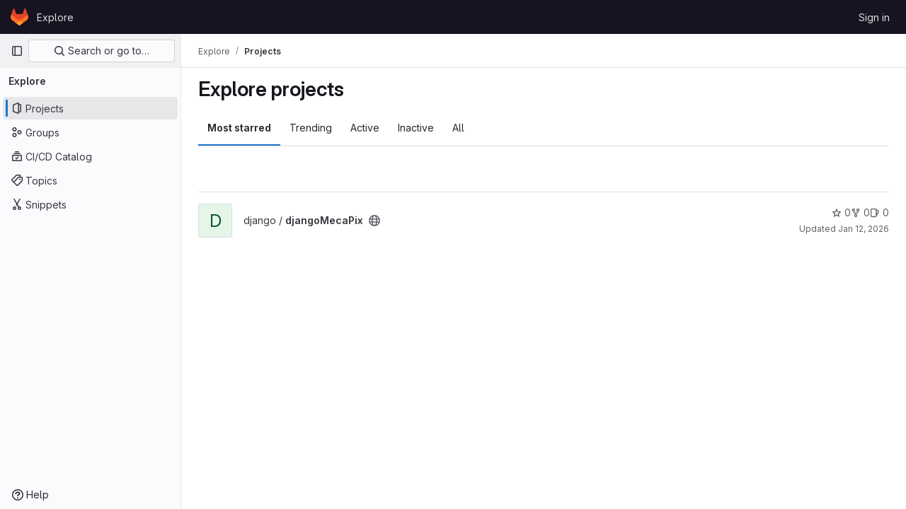

--- FILE ---
content_type: text/html; charset=utf-8
request_url: https://git.gem.ec-nantes.fr/explore?archived=true&language=22&sort=name_desc
body_size: 7808
content:
<!DOCTYPE html>
<html class="gl-light ui-neutral with-top-bar with-header" lang="en">
<head prefix="og: http://ogp.me/ns#">
<meta charset="utf-8">
<meta content="IE=edge" http-equiv="X-UA-Compatible">
<meta content="width=device-width, initial-scale=1" name="viewport">
<title>Explore projects · GitLab</title>
<script>
//<![CDATA[
window.gon={};gon.api_version="v4";gon.default_avatar_url="http://git.gem.ec-nantes.fr/assets/no_avatar-849f9c04a3a0d0cea2424ae97b27447dc64a7dbfae83c036c45b403392f0e8ba.png";gon.max_file_size=10;gon.asset_host=null;gon.webpack_public_path="/assets/webpack/";gon.relative_url_root="";gon.user_color_mode="gl-light";gon.user_color_scheme="white";gon.markdown_surround_selection=null;gon.markdown_automatic_lists=null;gon.math_rendering_limits_enabled=true;gon.recaptcha_api_server_url="https://www.recaptcha.net/recaptcha/api.js";gon.recaptcha_sitekey="";gon.gitlab_url="http://git.gem.ec-nantes.fr";gon.promo_url="https://about.gitlab.com";gon.forum_url="https://forum.gitlab.com";gon.docs_url="https://docs.gitlab.com";gon.revision="ea03507eff8";gon.feature_category="groups_and_projects";gon.gitlab_logo="/assets/gitlab_logo-2957169c8ef64c58616a1ac3f4fc626e8a35ce4eb3ed31bb0d873712f2a041a0.png";gon.secure=false;gon.sprite_icons="/assets/icons-8791a66659d025e0a4c801978c79a1fbd82db1d27d85f044a35728ea7cf0ae80.svg";gon.sprite_file_icons="/assets/file_icons/file_icons-7cd3d6c3b29a6d972895f36472978a4b5adb4b37f9b5d0716a380e82389f7e0e.svg";gon.emoji_sprites_css_path="/assets/emoji_sprites-bd26211944b9d072037ec97cb138f1a52cd03ef185cd38b8d1fcc963245199a1.css";gon.emoji_backend_version=4;gon.gridstack_css_path="/assets/lazy_bundles/gridstack-5fcfd4ffbea1db04eaf7f16521bcab19ae3af042c8b4afe8d16781eda5a70799.css";gon.test_env=false;gon.disable_animations=false;gon.suggested_label_colors={"#cc338b":"Magenta-pink","#dc143c":"Crimson","#c21e56":"Rose red","#cd5b45":"Dark coral","#ed9121":"Carrot orange","#eee600":"Titanium yellow","#009966":"Green-cyan","#8fbc8f":"Dark sea green","#6699cc":"Blue-gray","#e6e6fa":"Lavender","#9400d3":"Dark violet","#330066":"Deep violet","#36454f":"Charcoal grey","#808080":"Gray"};gon.first_day_of_week=0;gon.time_display_relative=true;gon.time_display_format=0;gon.ee=false;gon.jh=false;gon.dot_com=false;gon.uf_error_prefix="UF";gon.pat_prefix="";gon.keyboard_shortcuts_enabled=true;gon.diagramsnet_url="https://embed.diagrams.net";gon.features={"sourceEditorToolbar":false,"vscodeWebIde":true,"uiForOrganizations":false,"organizationSwitching":false,"findAndReplace":false,"removeMonitorMetrics":true,"workItemsViewPreference":false,"searchButtonTopRight":false};
//]]>
</script>




<link href="http://git.gem.ec-nantes.fr/explore/projects" rel="canonical">


<link rel="stylesheet" href="/assets/application-8ac2393bafc738f875102531ecfda2d3536d656542461dc6d873377dc5b52bea.css" />
<link rel="stylesheet" href="/assets/page_bundles/projects-37819d00d90a4d0a6e592e7c4807cc6a490b697b72efe0a8f6eb372948b07139.css" /><link rel="stylesheet" href="/assets/page_bundles/commit_description-1e2cba4dda3c7b30dd84924809020c569f1308dea51520fe1dd5d4ce31403195.css" /><link rel="stylesheet" href="/assets/page_bundles/work_items-22a76cdd1fe2ae5431b7ff603f86212acaf81b49c4a932f19e3b3222dc1881ee.css" /><link rel="stylesheet" href="/assets/page_bundles/notes_shared-7e727ab1e91b421915feadeb04a1b9d57213cb1b2f8f56f4d894b34d6b42e9b3.css" />
<link rel="stylesheet" href="/assets/application_utilities-73b9a1c83703ccfccd0e1e418c7d8dc606fcac533fa38b9fa86792f098db0f9a.css" />
<link rel="stylesheet" href="/assets/tailwind-e70f65463a3f743bf35ceae508110f5017be2832f9416fcbad3d37b1979a91d5.css" />


<link rel="stylesheet" href="/assets/fonts-fae5d3f79948bd85f18b6513a025f863b19636e85b09a1492907eb4b1bb0557b.css" />
<link rel="stylesheet" href="/assets/highlight/themes/white-e31d355458ead69f8798dbb62f54c60c4ccc7db35289cbbd2353ddfdf5109aac.css" />


<link rel="preload" href="/assets/application_utilities-73b9a1c83703ccfccd0e1e418c7d8dc606fcac533fa38b9fa86792f098db0f9a.css" as="style" type="text/css">
<link rel="preload" href="/assets/application-8ac2393bafc738f875102531ecfda2d3536d656542461dc6d873377dc5b52bea.css" as="style" type="text/css">
<link rel="preload" href="/assets/highlight/themes/white-e31d355458ead69f8798dbb62f54c60c4ccc7db35289cbbd2353ddfdf5109aac.css" as="style" type="text/css">




<script src="/assets/webpack/runtime.8ea28cdc.bundle.js" defer="defer"></script>
<script src="/assets/webpack/main.bf62e8bc.chunk.js" defer="defer"></script>
<script src="/assets/webpack/commons-pages.admin.abuse_reports.show-pages.admin.topics.edit-pages.admin.topics.new-pages.dashboar-230a9669.c991ee55.chunk.js" defer="defer"></script>
<script src="/assets/webpack/commons-pages.admin.abuse_reports.show-pages.dashboard.issues-pages.dashboard.milestones.show-pages.-2aa358ab.a5df98d5.chunk.js" defer="defer"></script>
<script src="/assets/webpack/commons-pages.admin.abuse_reports.show-pages.dashboard.issues-pages.groups.boards-pages.groups.issue-557dc7ac.77fa6431.chunk.js" defer="defer"></script>
<script src="/assets/webpack/commons-pages.admin.abuse_reports.show-pages.dashboard.issues-pages.groups.boards-pages.groups.issue-f4cc8b61.963c6f42.chunk.js" defer="defer"></script>
<script src="/assets/webpack/commons-pages.groups.new-pages.import.gitlab_projects.new-pages.import.manifest.new-pages.projects.n-44c6c18e.2cc605c5.chunk.js" defer="defer"></script>
<script src="/assets/webpack/commons-pages.search.show-super_sidebar.2119160d.chunk.js" defer="defer"></script>
<script src="/assets/webpack/super_sidebar.3dda653f.chunk.js" defer="defer"></script>
<script src="/assets/webpack/commons-pages.admin.abuse_reports-pages.admin.abuse_reports.show-pages.admin.groups.index-pages.admi-e271b53c.bfc63716.chunk.js" defer="defer"></script>
<script src="/assets/webpack/commons-pages.admin.groups.index-pages.dashboard.groups.index-pages.dashboard.projects-pages.explore-72c3c3a5.63118859.chunk.js" defer="defer"></script>
<script src="/assets/webpack/pages.explore.projects.2bf0c2f3.chunk.js" defer="defer"></script>

<meta content="object" property="og:type">
<meta content="GitLab" property="og:site_name">
<meta content="Explore projects · GitLab" property="og:title">
<meta content="GitLab Community Edition" property="og:description">
<meta content="http://git.gem.ec-nantes.fr/assets/twitter_card-570ddb06edf56a2312253c5872489847a0f385112ddbcd71ccfa1570febab5d2.jpg" property="og:image">
<meta content="64" property="og:image:width">
<meta content="64" property="og:image:height">
<meta content="http://git.gem.ec-nantes.fr/explore?archived=true&amp;language=22&amp;sort=name_desc" property="og:url">
<meta content="summary" property="twitter:card">
<meta content="Explore projects · GitLab" property="twitter:title">
<meta content="GitLab Community Edition" property="twitter:description">
<meta content="http://git.gem.ec-nantes.fr/assets/twitter_card-570ddb06edf56a2312253c5872489847a0f385112ddbcd71ccfa1570febab5d2.jpg" property="twitter:image">

<meta name="csrf-param" content="authenticity_token" />
<meta name="csrf-token" content="UtpFqm867xohChhffaLlFSDHSeAHU4YmrTmB6G0BrgrL4TC4TCL9PTSpZu4vobfN7S8d7_DSNgkI60mekyVSZw" />
<meta name="csp-nonce" />
<meta name="action-cable-url" content="/-/cable" />
<link href="/-/manifest.json" rel="manifest">
<link rel="icon" type="image/png" href="/assets/favicon-72a2cad5025aa931d6ea56c3201d1f18e68a8cd39788c7c80d5b2b82aa5143ef.png" id="favicon" data-original-href="/assets/favicon-72a2cad5025aa931d6ea56c3201d1f18e68a8cd39788c7c80d5b2b82aa5143ef.png" />
<link rel="apple-touch-icon" type="image/x-icon" href="/assets/apple-touch-icon-b049d4bc0dd9626f31db825d61880737befc7835982586d015bded10b4435460.png" />
<link href="/search/opensearch.xml" rel="search" title="Search GitLab" type="application/opensearchdescription+xml">




<meta content="GitLab Community Edition" name="description">
<meta content="#ececef" name="theme-color">
</head>

<body class="tab-width-8 gl-browser-chrome gl-platform-mac" data-page="explore:projects:index">

<script>
//<![CDATA[
gl = window.gl || {};
gl.client = {"isChrome":true,"isMac":true};


//]]>
</script>


<header class="header-logged-out" data-testid="navbar">
<a class="gl-sr-only gl-accessibility" href="#content-body">Skip to content</a>
<div class="container-fluid">
<nav aria-label="Explore GitLab" class="header-logged-out-nav gl-flex gl-gap-3 gl-justify-between">
<div class="gl-flex gl-items-center gl-gap-1">
<span class="gl-sr-only">GitLab</span>
<a title="Homepage" id="logo" class="header-logged-out-logo has-tooltip" aria-label="Homepage" href="/"><svg aria-hidden="true" role="img" class="tanuki-logo" width="25" height="24" viewBox="0 0 25 24" fill="none" xmlns="http://www.w3.org/2000/svg">
  <path class="tanuki-shape tanuki" d="m24.507 9.5-.034-.09L21.082.562a.896.896 0 0 0-1.694.091l-2.29 7.01H7.825L5.535.653a.898.898 0 0 0-1.694-.09L.451 9.411.416 9.5a6.297 6.297 0 0 0 2.09 7.278l.012.01.03.022 5.16 3.867 2.56 1.935 1.554 1.176a1.051 1.051 0 0 0 1.268 0l1.555-1.176 2.56-1.935 5.197-3.89.014-.01A6.297 6.297 0 0 0 24.507 9.5Z"
        fill="#E24329"/>
  <path class="tanuki-shape right-cheek" d="m24.507 9.5-.034-.09a11.44 11.44 0 0 0-4.56 2.051l-7.447 5.632 4.742 3.584 5.197-3.89.014-.01A6.297 6.297 0 0 0 24.507 9.5Z"
        fill="#FC6D26"/>
  <path class="tanuki-shape chin" d="m7.707 20.677 2.56 1.935 1.555 1.176a1.051 1.051 0 0 0 1.268 0l1.555-1.176 2.56-1.935-4.743-3.584-4.755 3.584Z"
        fill="#FCA326"/>
  <path class="tanuki-shape left-cheek" d="M5.01 11.461a11.43 11.43 0 0 0-4.56-2.05L.416 9.5a6.297 6.297 0 0 0 2.09 7.278l.012.01.03.022 5.16 3.867 4.745-3.584-7.444-5.632Z"
        fill="#FC6D26"/>
</svg>

</a></div>
<ul class="gl-list-none gl-p-0 gl-m-0 gl-flex gl-gap-3 gl-items-center gl-grow">
<li class="header-logged-out-nav-item">
<a class="" href="/explore">Explore</a>
</li>
</ul>
<ul class="gl-list-none gl-p-0 gl-m-0 gl-flex gl-gap-3 gl-items-center gl-justify-end">
<li class="header-logged-out-nav-item">
<a href="/users/sign_in?redirect_to_referer=yes">Sign in</a>
</li>
</ul>
</nav>
</div>
</header>

<div class="layout-page page-with-super-sidebar">
<aside class="js-super-sidebar super-sidebar super-sidebar-loading" data-command-palette="{}" data-force-desktop-expanded-sidebar="" data-is-saas="false" data-root-path="/" data-sidebar="{&quot;is_logged_in&quot;:false,&quot;context_switcher_links&quot;:[{&quot;title&quot;:&quot;Explore&quot;,&quot;link&quot;:&quot;/explore&quot;,&quot;icon&quot;:&quot;compass&quot;}],&quot;current_menu_items&quot;:[{&quot;id&quot;:&quot;projects_menu&quot;,&quot;title&quot;:&quot;Projects&quot;,&quot;icon&quot;:&quot;project&quot;,&quot;avatar_shape&quot;:&quot;rect&quot;,&quot;link&quot;:&quot;/explore/projects/starred&quot;,&quot;is_active&quot;:true,&quot;items&quot;:[],&quot;separated&quot;:false},{&quot;id&quot;:&quot;groups_menu&quot;,&quot;title&quot;:&quot;Groups&quot;,&quot;icon&quot;:&quot;group&quot;,&quot;avatar_shape&quot;:&quot;rect&quot;,&quot;link&quot;:&quot;/explore/groups&quot;,&quot;is_active&quot;:false,&quot;items&quot;:[],&quot;separated&quot;:false},{&quot;id&quot;:&quot;catalog_menu&quot;,&quot;title&quot;:&quot;CI/CD Catalog&quot;,&quot;icon&quot;:&quot;catalog-checkmark&quot;,&quot;avatar_shape&quot;:&quot;rect&quot;,&quot;link&quot;:&quot;/explore/catalog&quot;,&quot;is_active&quot;:false,&quot;items&quot;:[],&quot;separated&quot;:false},{&quot;id&quot;:&quot;topics_menu&quot;,&quot;title&quot;:&quot;Topics&quot;,&quot;icon&quot;:&quot;labels&quot;,&quot;avatar_shape&quot;:&quot;rect&quot;,&quot;link&quot;:&quot;/explore/projects/topics&quot;,&quot;is_active&quot;:false,&quot;items&quot;:[],&quot;separated&quot;:false},{&quot;id&quot;:&quot;snippets_menu&quot;,&quot;title&quot;:&quot;Snippets&quot;,&quot;icon&quot;:&quot;snippet&quot;,&quot;avatar_shape&quot;:&quot;rect&quot;,&quot;link&quot;:&quot;/explore/snippets&quot;,&quot;is_active&quot;:false,&quot;items&quot;:[],&quot;separated&quot;:false}],&quot;current_context_header&quot;:&quot;Explore&quot;,&quot;support_path&quot;:&quot;https://about.gitlab.com/get-help/&quot;,&quot;docs_path&quot;:&quot;/help/docs&quot;,&quot;display_whats_new&quot;:false,&quot;show_version_check&quot;:false,&quot;search&quot;:{&quot;search_path&quot;:&quot;/search&quot;,&quot;issues_path&quot;:&quot;/dashboard/issues&quot;,&quot;mr_path&quot;:&quot;/dashboard/merge_requests&quot;,&quot;autocomplete_path&quot;:&quot;/search/autocomplete&quot;,&quot;settings_path&quot;:&quot;/search/settings&quot;,&quot;search_context&quot;:{&quot;for_snippets&quot;:null}},&quot;panel_type&quot;:&quot;explore&quot;,&quot;shortcut_links&quot;:[{&quot;title&quot;:&quot;Snippets&quot;,&quot;href&quot;:&quot;/explore/snippets&quot;,&quot;css_class&quot;:&quot;dashboard-shortcuts-snippets&quot;},{&quot;title&quot;:&quot;Groups&quot;,&quot;href&quot;:&quot;/explore/groups&quot;,&quot;css_class&quot;:&quot;dashboard-shortcuts-groups&quot;},{&quot;title&quot;:&quot;Projects&quot;,&quot;href&quot;:&quot;/explore/projects/starred&quot;,&quot;css_class&quot;:&quot;dashboard-shortcuts-projects&quot;}],&quot;terms&quot;:null}"></aside>

<div class="content-wrapper">
<div class="broadcast-wrapper">




</div>
<div class="alert-wrapper alert-wrapper-top-space gl-flex gl-flex-col gl-gap-3 container-fluid container-limited">






















</div>
<div class="top-bar-fixed container-fluid" data-testid="top-bar">
<div class="top-bar-container gl-flex gl-items-center gl-gap-2">
<div class="gl-grow gl-basis-0 gl-flex gl-items-center gl-justify-start">
<button class="gl-button btn btn-icon btn-md btn-default btn-default-tertiary js-super-sidebar-toggle-expand super-sidebar-toggle -gl-ml-3" aria-controls="super-sidebar" aria-expanded="false" aria-label="Primary navigation sidebar" type="button"><svg class="s16 gl-icon gl-button-icon " data-testid="sidebar-icon"><use href="/assets/icons-8791a66659d025e0a4c801978c79a1fbd82db1d27d85f044a35728ea7cf0ae80.svg#sidebar"></use></svg>

</button>
<script type="application/ld+json">
{"@context":"https://schema.org","@type":"BreadcrumbList","itemListElement":[{"@type":"ListItem","position":1,"name":"Explore","item":"http://git.gem.ec-nantes.fr/explore"},{"@type":"ListItem","position":2,"name":"Projects","item":"http://git.gem.ec-nantes.fr/explore?archived=true\u0026language=22\u0026sort=name_desc"}]}


</script>
<div data-testid="breadcrumb-links" id="js-vue-page-breadcrumbs-wrapper">
<div data-breadcrumbs-json="[{&quot;text&quot;:&quot;Explore&quot;,&quot;href&quot;:&quot;/explore&quot;,&quot;avatarPath&quot;:null},{&quot;text&quot;:&quot;Projects&quot;,&quot;href&quot;:&quot;/explore?archived=true\u0026language=22\u0026sort=name_desc&quot;,&quot;avatarPath&quot;:null}]" id="js-vue-page-breadcrumbs"></div>
<div id="js-injected-page-breadcrumbs"></div>
</div>


</div>
<div class="gl-flex-none gl-flex gl-items-center gl-justify-center">
<div id="js-advanced-search-modal"></div>

</div>
<div class="gl-grow gl-basis-0 gl-flex gl-items-center gl-justify-end">
<div id="js-work-item-feedback"></div>


</div>
</div>
</div>

<div class="container-fluid container-limited ">
<main class="content" id="content-body">
<div class="flash-container flash-container-page sticky" data-testid="flash-container">
<div id="js-global-alerts"></div>
</div>




<div class="page-title-holder gl-flex gl-items-center" data-testid="explore-projects-title">
<h1 class="page-title gl-text-size-h-display">Explore projects</h1>
<div class="page-title-controls">
</div>
</div>

<div class="gl-flex">
<ul class="gl-flex gl-grow gl-border-none nav gl-tabs-nav" role="tablist"><li role="presentation" class="nav-item"><a data-event-tracking="click_tab_projects_explore" data-event-label="Most starred" role="tab" class="nav-link gl-tab-nav-item active gl-tab-nav-item-active" href="/explore/projects/starred">Most starred</a></li>
<li role="presentation" class="nav-item"><a data-event-tracking="click_tab_projects_explore" data-event-label="Trending" role="tab" class="nav-link gl-tab-nav-item" href="/explore/projects/trending">Trending</a></li>
<li role="presentation" class="nav-item"><a data-event-tracking="click_tab_projects_explore" data-event-label="Active" role="tab" class="nav-link gl-tab-nav-item" href="/explore/projects">Active</a></li>
<li role="presentation" class="nav-item"><a data-event-tracking="click_tab_projects_explore" data-event-label="Inactive" role="tab" class="nav-link gl-tab-nav-item" href="/explore/projects?archived=only">Inactive</a></li>
<li role="presentation" class="nav-item"><a data-event-tracking="click_tab_projects_explore" data-event-label="All" role="tab" class="nav-link gl-tab-nav-item" href="/explore/projects?archived=true">All</a></li>
</ul></div>
<div class="gl-py-5 gl-border-t gl-border-b" data-app-data="{&quot;initial_sort&quot;:&quot;name_desc&quot;,&quot;programming_languages&quot;:[{&quot;id&quot;:6,&quot;name&quot;:&quot;C&quot;,&quot;color&quot;:&quot;#555555&quot;,&quot;created_at&quot;:&quot;2018-10-10T14:59:57.937Z&quot;},{&quot;id&quot;:1,&quot;name&quot;:&quot;C++&quot;,&quot;color&quot;:&quot;#f34b7d&quot;,&quot;created_at&quot;:&quot;2018-10-09T15:54:42.546Z&quot;},{&quot;id&quot;:3,&quot;name&quot;:&quot;CMake&quot;,&quot;color&quot;:&quot;#e7efda&quot;,&quot;created_at&quot;:&quot;2018-10-09T15:54:42.557Z&quot;},{&quot;id&quot;:18,&quot;name&quot;:&quot;CSS&quot;,&quot;color&quot;:&quot;#563d7c&quot;,&quot;created_at&quot;:&quot;2019-10-04T13:00:37.488Z&quot;},{&quot;id&quot;:43,&quot;name&quot;:&quot;Fortran&quot;,&quot;color&quot;:&quot;#4d41b1&quot;,&quot;created_at&quot;:&quot;2024-09-05T12:22:51.884Z&quot;},{&quot;id&quot;:41,&quot;name&quot;:&quot;Fortran Free Form&quot;,&quot;color&quot;:&quot;#4d41b1&quot;,&quot;created_at&quot;:&quot;2024-09-05T10:45:19.038Z&quot;},{&quot;id&quot;:2,&quot;name&quot;:&quot;GLSL&quot;,&quot;color&quot;:&quot;#086703&quot;,&quot;created_at&quot;:&quot;2018-10-09T15:54:42.552Z&quot;},{&quot;id&quot;:13,&quot;name&quot;:&quot;Gnuplot&quot;,&quot;color&quot;:&quot;#f0a9f0&quot;,&quot;created_at&quot;:&quot;2018-11-26T14:52:29.917Z&quot;},{&quot;id&quot;:22,&quot;name&quot;:&quot;HTML&quot;,&quot;color&quot;:&quot;#e34c26&quot;,&quot;created_at&quot;:&quot;2020-01-28T11:35:05.754Z&quot;},{&quot;id&quot;:19,&quot;name&quot;:&quot;JavaScript&quot;,&quot;color&quot;:&quot;#f1e05a&quot;,&quot;created_at&quot;:&quot;2019-10-04T13:00:37.493Z&quot;},{&quot;id&quot;:23,&quot;name&quot;:&quot;Julia&quot;,&quot;color&quot;:&quot;#a270ba&quot;,&quot;created_at&quot;:&quot;2020-07-31T15:14:28.694Z&quot;},{&quot;id&quot;:12,&quot;name&quot;:&quot;Jupyter Notebook&quot;,&quot;color&quot;:&quot;#DA5B0B&quot;,&quot;created_at&quot;:&quot;2018-11-07T10:51:01.191Z&quot;},{&quot;id&quot;:4,&quot;name&quot;:&quot;Makefile&quot;,&quot;color&quot;:&quot;#427819&quot;,&quot;created_at&quot;:&quot;2018-10-10T14:59:57.932Z&quot;},{&quot;id&quot;:7,&quot;name&quot;:&quot;Matlab&quot;,&quot;color&quot;:&quot;#e16737&quot;,&quot;created_at&quot;:&quot;2018-10-15T08:50:48.484Z&quot;},{&quot;id&quot;:20,&quot;name&quot;:&quot;MATLAB&quot;,&quot;color&quot;:&quot;#e16737&quot;,&quot;created_at&quot;:&quot;2020-01-24T11:14:22.890Z&quot;},{&quot;id&quot;:11,&quot;name&quot;:&quot;Mercury&quot;,&quot;color&quot;:&quot;#ff2b2b&quot;,&quot;created_at&quot;:&quot;2018-11-05T10:45:56.185Z&quot;},{&quot;id&quot;:21,&quot;name&quot;:&quot;Objective-C++&quot;,&quot;color&quot;:&quot;#6866fb&quot;,&quot;created_at&quot;:&quot;2020-01-27T17:52:11.685Z&quot;},{&quot;id&quot;:27,&quot;name&quot;:&quot;Perl&quot;,&quot;color&quot;:&quot;#0298c3&quot;,&quot;created_at&quot;:&quot;2020-10-21T14:58:17.200Z&quot;},{&quot;id&quot;:17,&quot;name&quot;:&quot;PHP&quot;,&quot;color&quot;:&quot;#4F5D95&quot;,&quot;created_at&quot;:&quot;2019-10-04T13:00:37.467Z&quot;},{&quot;id&quot;:9,&quot;name&quot;:&quot;PostScript&quot;,&quot;color&quot;:&quot;#da291c&quot;,&quot;created_at&quot;:&quot;2018-10-22T15:38:46.032Z&quot;},{&quot;id&quot;:8,&quot;name&quot;:&quot;Python&quot;,&quot;color&quot;:&quot;#3572A5&quot;,&quot;created_at&quot;:&quot;2018-10-19T10:10:57.010Z&quot;},{&quot;id&quot;:5,&quot;name&quot;:&quot;Shell&quot;,&quot;color&quot;:&quot;#89e051&quot;,&quot;created_at&quot;:&quot;2018-10-10T14:59:57.935Z&quot;},{&quot;id&quot;:32,&quot;name&quot;:&quot;SWIG&quot;,&quot;color&quot;:&quot;#5a2033&quot;,&quot;created_at&quot;:&quot;2021-12-22T14:26:57.448Z&quot;},{&quot;id&quot;:30,&quot;name&quot;:&quot;Tcl&quot;,&quot;color&quot;:&quot;#e4cc98&quot;,&quot;created_at&quot;:&quot;2021-10-08T15:28:19.553Z&quot;},{&quot;id&quot;:10,&quot;name&quot;:&quot;TeX&quot;,&quot;color&quot;:&quot;#3D6117&quot;,&quot;created_at&quot;:&quot;2018-10-22T15:38:46.059Z&quot;}],&quot;paths_to_exclude_sort_on&quot;:[&quot;/explore/projects/starred&quot;,&quot;/explore&quot;]}" id="js-projects-filtered-search-and-sort">
<div class="gl-h-7"></div>
</div>

<div class="js-projects-list-holder" data-testid="projects-list">
<ul class="projects-list gl-text-subtle gl-w-full gl-my-2">
<li class="project-row">
<div class="project-cell gl-w-11">
<a class="project" href="/django/djangomecapix"><div alt="" class="gl-avatar gl-avatar-s48  !gl-rounded-base gl-avatar-identicon gl-avatar-identicon-bg5">
D
</div>

</a></div>
<div class="project-cell sm:gl-flex gl-items-center !gl-align-middle">
<div class="project-details gl-pr-9 gl-sm-pr-0 gl-w-full gl-flex gl-flex-col" data-qa-project-name="djangoMecaPix" data-testid="project-content">
<div class="gl-flex gl-items-baseline gl-flex-wrap">
<h2 class="gl-text-base gl-leading-20 gl-my-0 gl-wrap-anywhere">
<a class="gl-text-default hover:gl-text-default gl-mr-3 js-prefetch-document" title="djangoMecaPix" href="/django/djangomecapix"><span class="namespace-name gl-font-normal">
django
/
</span>
<span class="project-name">djangoMecaPix</span>
</a></h2>
<span class="has-tooltip gl-mr-2" data-container="body" data-placement="top" title="Public - The project can be accessed without any authentication."><svg class="s16" data-testid="earth-icon"><use href="/assets/icons-8791a66659d025e0a4c801978c79a1fbd82db1d27d85f044a35728ea7cf0ae80.svg#earth"></use></svg></span>

</div>

<div class="gl-flex gl-items-center gl-mt-3 sm:gl-flex !gl-align-middle sm:!gl-hidden">
<div class="controls gl-flex gl-items-center">

<a class="gl-flex gl-items-center !gl-text-inherit icon-wrapper has-tooltip stars" title="Stars" data-container="body" data-placement="top" href="/django/djangomecapix/-/starrers"><svg class="s14 gl-mr-2" data-testid="star-o-icon"><use href="/assets/icons-8791a66659d025e0a4c801978c79a1fbd82db1d27d85f044a35728ea7cf0ae80.svg#star-o"></use></svg>
0
</a></div>
<div class="updated-note gl-text-sm gl-ml-3 gl-sm-ml-0">
<span>
Updated
<time class="js-timeago" title="Jan 12, 2026 9:38am" datetime="2026-01-12T09:38:35Z" data-toggle="tooltip" data-placement="top" data-container="body">Jan 12, 2026</time>
</span>
</div>

</div>
</div>
</div>
<div class="project-cell project-controls gl-text-subtle sm:gl-flex gl-items-center !gl-align-middle !gl-hidden sm:!gl-table-cell" data-testid="project_controls">
<div class="controls gl-flex gl-items-center gl-mb-2 gl-gap-4 !gl-pr-0 !gl-justify-end">

<a class="gl-flex gl-items-center !gl-text-inherit icon-wrapper has-tooltip stars" title="Stars" data-container="body" data-placement="top" href="/django/djangomecapix/-/starrers"><svg class="s14 gl-mr-2" data-testid="star-o-icon"><use href="/assets/icons-8791a66659d025e0a4c801978c79a1fbd82db1d27d85f044a35728ea7cf0ae80.svg#star-o"></use></svg>
0
</a><a class="gl-flex gl-items-center !gl-text-inherit icon-wrapper has-tooltip forks" title="Forks" data-container="body" data-placement="top" href="/django/djangomecapix/-/forks"><svg class="s14 gl-mr-2" data-testid="fork-icon"><use href="/assets/icons-8791a66659d025e0a4c801978c79a1fbd82db1d27d85f044a35728ea7cf0ae80.svg#fork"></use></svg>
0
</a><a class="gl-flex gl-items-center !gl-text-inherit icon-wrapper has-tooltip issues" title="Issues" data-container="body" data-placement="top" href="/django/djangomecapix/-/issues"><svg class="s14 gl-mr-2" data-testid="issues-icon"><use href="/assets/icons-8791a66659d025e0a4c801978c79a1fbd82db1d27d85f044a35728ea7cf0ae80.svg#issues"></use></svg>
0
</a>
</div>
<div class="updated-note gl-text-sm gl-whitespace-nowrap gl-justify-end">
<span>
Updated
<time class="js-timeago" title="Jan 12, 2026 9:38am" datetime="2026-01-12T09:38:35Z" data-toggle="tooltip" data-placement="top" data-container="body">Jan 12, 2026</time>
</span>
</div>
</div>
</li>

</ul>

</div>



</main>
</div>


</div>
</div>


<script>
//<![CDATA[
if ('loading' in HTMLImageElement.prototype) {
  document.querySelectorAll('img.lazy').forEach(img => {
    img.loading = 'lazy';
    let imgUrl = img.dataset.src;
    // Only adding width + height for avatars for now
    if (imgUrl.indexOf('/avatar/') > -1 && imgUrl.indexOf('?') === -1) {
      const targetWidth = img.getAttribute('width') || img.width;
      imgUrl += `?width=${targetWidth}`;
    }
    img.src = imgUrl;
    img.removeAttribute('data-src');
    img.classList.remove('lazy');
    img.classList.add('js-lazy-loaded');
    img.dataset.testid = 'js-lazy-loaded-content';
  });
}

//]]>
</script>
<script>
//<![CDATA[
gl = window.gl || {};
gl.experiments = {};


//]]>
</script>

</body>
</html>

